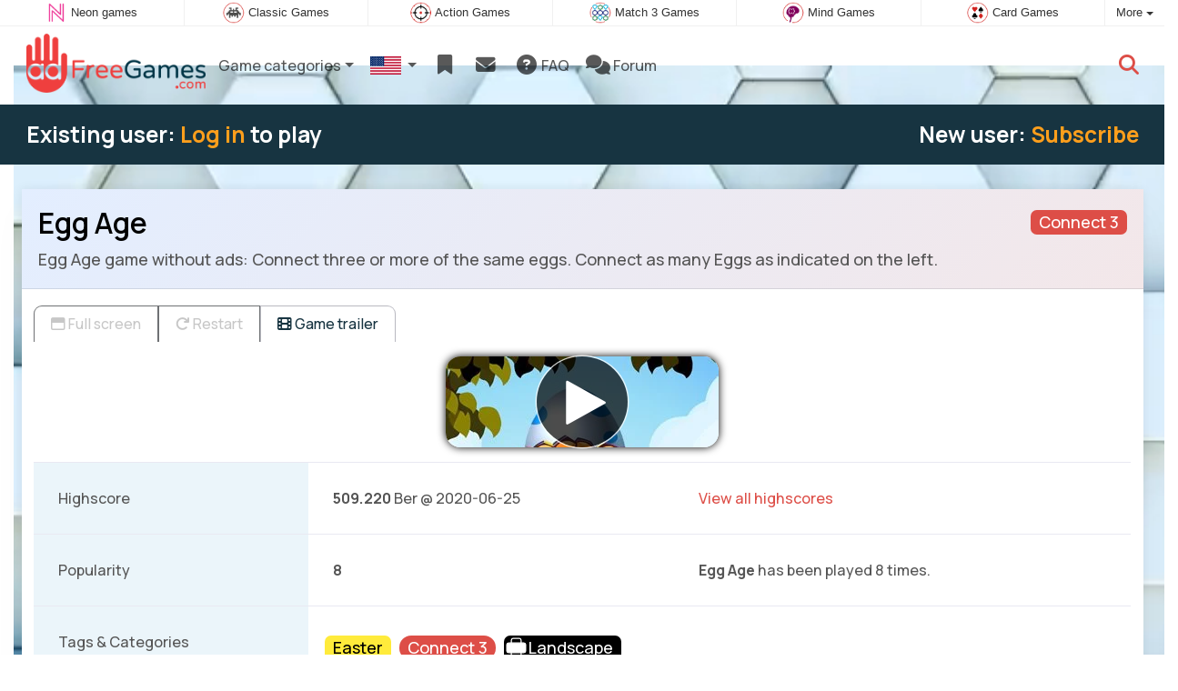

--- FILE ---
content_type: text/html; charset=utf-8
request_url: https://www.adfreegames.com/game/Egg+Age
body_size: 3827
content:
<!DOCTYPE html>
<html lang="en">
<head>
	<title>Egg Age free of ads</title>
	<meta charset="utf-8">
	<meta name="author" content="Zygomatic">
	<!-- Programming by WebGear, webgear.nl -->
	<meta name="viewport" content="width=device-width, initial-scale=1, viewport-fit=cover">
	<link rel="preconnect" href="https://cdnjs.cloudflare.com">
	<link rel="preconnect" href="https://www.googleanalytics.com">
	<meta name="description" content="Egg Age game without ads: Connect three or more of the same eggs. Connect as many Eggs as indicated on the left. A Connect 3 game.">
	<meta property="og:title" content="Egg Age">
	<meta property="og:site_name" content="AdFreeGames">
	<meta property="fb:admins" content="100000467987212">
	<meta property="og:description" content="Egg Age game without ads: Connect three or more of the same eggs. Connect as many Eggs as indicated on the left. A Connect 3 game.">
	<meta property="og:type" content="game">
	<meta property="og:image" content="https://www.adfreegames.com/uploaded/game/thumb/eggage300.webp">
	<meta property="og:url" content="https://www.adfreegames.com/game/Egg+Age">
	<link rel="alternate" hreflang="en" href="https://www.adfreegames.com/game/Egg+Age">
	<link rel="alternate" hreflang="nl" href="https://www.adfreegames.nl/spel/Egg+Age">
	<link rel="alternate" hreflang="en-gb" href="https://www.adfreegames.co.uk/game/Egg+Age">
	<link rel="canonical" href="https://www.adfreegames.com/game/Egg+Age">
		<link rel="preconnect" href="https://fonts.googleapis.com">
	<link rel="preconnect" href="https://fonts.gstatic.com" crossorigin>
	<link href="https://fonts.googleapis.com/css2?family=Manrope:wght@400;500;600;700&family=Varela+Round&display=swap" rel="stylesheet">	<link rel="stylesheet" href="/css/?v=2.8">
	<link rel="stylesheet" href="/css/game.min.css?v=2.8">
	<style>
	.embed-game::before {
  		background-image: url(/uploaded/game/thumb800/eggage800450.webp);
	}
	</style>
	<script defer src="/js/?v=2.8&amp;_=1770152541"></script>
	<script defer src="/js/?v=2.8&amp;static"></script>
	<script defer src="/js/jquery.raty-fa.min.js?v=2.8"></script>
	<script defer src="/js/Game.adfree.min.js?v=2.8"></script>
	<script type="application/ld+json">{"@context":"https://schema.org","@type":"WebApplication","name":"Egg Age","browserRequirements":"Requires HTML5 support","isFamilyFriendly":true,"operatingSystem":"any","applicationCategory":"Game","applicationSubCategory":"Connect 3","image":"https://www.adfreegames.com/uploaded/game/thumb/eggage300.webp","description":"Connect three or more of the same eggs. Connect as many Eggs as indicated on the left.","url":"https://www.adfreegames.com/game/Egg+Age","aggregateRating":{"@type":"AggregateRating","ratingValue":5,"ratingCount":4,"worstRating":0,"bestRating":5},"offers":{"@type":"Offer","category":"free","price":0,"priceCurrency":"USD"}}</script>
</head>
<body class="game" data-currency="USD" data-loginlink-expired="false" data-gamename="Egg Age" data-hiscore-id="Egg Age" data-gameid="639" data-gamesize="800x480" data-gameurl="https://cdn.htmlgames.com/EggAge/index.html?npa=[npa]" data-sha1="639_7ec90c49d2012992d7c27bcc5650ac2fdee600db">

<div id="zygomaticBar"><div><a href="https://www.neongames.com" title="Neon games" target="zygomatic"><i class="neon"></i> <span>Neon games</span></a></div><div><a href="https://www.classicgame.com" title="Classic Games" target="zygomatic"><i class="classic"></i> <span>Classic Games</span></a></div><div><a href="https://www.actiongame.com" title="Action Games" target="zygomatic"><i class="action"></i> <span>Action Games</span></a></div><div><a href="https://www.match3games.com" title="Match 3 Games" target="zygomatic"><i class="match3"></i> <span>Match 3 Games</span></a></div><div><a href="https://www.mindgames.com" title="Mind and Brain games" target="zygomatic"><i class="mind"></i> <span>Mind Games</span></a></div><div><a href="https://www.cardgame.com" title="Solitaire and Card games" target="zygomatic"><i class="cardgame"></i> <span>Card Games</span></a></div><div class="more"><i></i>More <span class="caret"></span><ul class="dropdownMenu"><li><a href="https://www.puzzle-games.com" title="Puzzle Games" target="zygomatic"><i class="puzzle"></i> Puzzle Games</a></li><li><a href="https://www.hiddenobjectgames.com" title="Hidden Object Games" target="zygomatic"><i class="hidden-objects"></i> Hidden Object Games</a></li><li><a href="https://www.mahjong.com" title="Mahjong Games" target="zygomatic"><i class="mahjong"></i> Mahjong Games</a></li><li><a href="https://www.bubbleshootergames.com" title="Bubble Shooter Games" target="zygomatic"><i class="bubbleshooter"></i> Bubble Shooter Games</a></li><li><a href="https://games.zygomatic.com/" title="Games forum" target="zygomatic"><i class="zygogames"></i> Games forum</a></li></ul></div></div>
	<div id="preloader" style="position:fixed;inset:0;z-index:9999;background-color:#fff"><div><span></span><span></span></div></div>
	<div id="siteMenu" class="navbar navbar-expand-lg navbar-box-shadow">
		<form id="searchForm" class="navbar-search ps-3 bg-light" action="/search/" method="get">
			<div class="input-group">
				<span class="input-group-text">
					<i class="fas fa-lg fa-search"></i>
				</span>
				<input name="q" autocomplete="off" class="form-control form-control-xl" type="search" placeholder="Search site">
				<button class="btn btn-outline-secondary" type="submit">Ok</button>
			</div>
			<div>
				<button type="button" class="close btn" data-toggle="search"><i class="fas fa-xmark"></i></button>
			</div>
			<div class="results"></div>
		</form>
		<form id="newsletterForm" class="navbar-newsletter ps-3 bg-light" action="https://spelletjesnieuws.us1.list-manage.com/subscribe?u=53bb0360dd1b001f40c36889f&id=f32f49a748" method="post">
		 	<div class="input-group">
				<span class="input-group-text">
					<i class="fas fa-lg fa-envelope"></i>
				</span>
		 		<input type="email" class="form-control" name="EMAIL" placeholder="Enter your email address to get notified about new games.">
		 		<button class="btn btn-outline-secondary" type="submit" name="subscribe">Subscribe</button>
		 	</div>
			<div>
            	<button type="button" class="close btn" data-toggle="newsletter"><i class="fas fa-xmark"></i></button>
         	</div>
		</form>
        <div class="container">
			<a class="order-1 navbar-brand" href="/"><img src="/pics/logo-navbar-en.png" alt="AdFreeGames" title="AdFreeGames"></a>
			<button class="navbar-toggler" type="button" data-bs-toggle="offcanvas" data-bs-target="#primaryMenu" title="Toggle menu">
            <span class="navbar-toggler-icon"></span>
         </button>

				<div class="order-2 ml-lg-auto">
					<div class="navbar-tool"><a class="navbar-tool-icon-box" href="#" data-toggle="search" title="Search site"><i class="fas fa-lg fa-search"></i></a></div>
				</div>
          <div class="offcanvas offcanvas-start order-1" tabindex="-1" id="primaryMenu">
				<div class="offcanvas-header">
					<h5 class="offcanvas-title">Menu</h5>
					<button type="button" class="btn-close" data-bs-dismiss="offcanvas" aria-label="Close"></button>
				</div>
				<div class="offcanvas-body">
				<!-- Menu-->
				<ul class="navbar-nav">
					<li class="nav-item dropdown"><a class="nav-link dropdown-toggle" href="#" data-bs-toggle="dropdown">Game categories</a>
						<ul class="dropdown-menu"><li><a class="dropdown-item" href="/Mahjong">Mahjong</a></li><li><a class="dropdown-item" href="/Solitaire">Solitaire</a></li><li><a class="dropdown-item" href="/Mind+games">Mind games</a></li><li><a class="dropdown-item" href="/Hidden+objects">Hidden objects</a></li><li><a class="dropdown-item" href="/Match+3">Match 3</a></li><li><a class="dropdown-item" href="/Action">Action</a></li><li><a class="dropdown-item" href="/Classic+Games">Classic Games</a></li>
						<!--extra-game-cats-->
						</ul>
					</li>
					<li id="langDropdown" class="nav-item dropdown">
						<a class="nav-link dropdown-toggle" href="#" data-bs-toggle="dropdown">
						<div class="flag us" title="AdFreeGames"></div>
						</a>
						<div class="dropdown-menu" style="min-width:0"><a class="dropdown-item" href="https://www.adfreegames.nl" title="AdFreeGames"><div class="flag nl" title="AdFreeGames"></div></a><a class="dropdown-item" href="https://www.adfreegames.co.uk" title="AdFreeGames"><div class="flag en-gb" title="AdFreeGames"></div></a>
						</div>
					</li>
					<li class="navbar-item">
						<a class="nav-link favorite" href="/favorites/" title="Favorites">
							<i class="fas fa-lg fa-fw fa-bookmark" id="favQty" data-qty="0"><span class="qty-circle" style="display:none">0</span></i> <span class="d-lg-none">Favorites</span>
						</a>
					</li>
					<li class="navbar-item">
						<button data-toggle="newsletter" class="nav-link" title="Newsletter">
							<i class="fas fa-lg fa-fw fa-envelope"></i> <span class="d-lg-none">Newsletter</span>
						</button>
					</li>
					
					<li class="nav-item">
						<a class="nav-link" href="/faq/"><i class="fas fa-lg fa-fw fa-circle-question"></i>&nbsp;FAQ</a>
					</li>
					<li class="nav-item">
						<a class="nav-link" href="https://games.zygomatic.com/c/ad-free-games" target="_blank"><i class="fa fa-lg fa-comments"></i> Forum</a>
					</li>
					<li class="d-lg-none"><hr class="dropdown-divider"></li>
					<li class="nav-item d-lg-none">
						<a class="nav-link" href="/contact/">Contact</a>
					</li>
					<li class="nav-item d-lg-none">
						<a class="nav-link" href="/privacy/">Privacy</a>
					</li>
					<li class="nav-item d-lg-none">
						<a class="nav-link" href="/about/">About</a>
					</li>
				</ul>
			</div>
		</div>
	</div>
</div><div class="userBar logged-out"><div class="container"><div class="row row-cols-1 row-cols-sm-2 align-items-center"><div class="col">Existing user: <a href="#1" id="loginLink">Log in</a> to play</div><div class="col text-sm-end">New user: <a href="#1" id="signupLink">Subscribe</a></div></div></div></div>
<main>
	<div id="wrap" class="container mt-4">
		<div class="game bg-light rounded-lg box-shadow-lg pb-3">
			<div class="bg-secondary rounded-lg p-3 intro">

				<a href="/Connect%203"><span class="badge rounded-pull float-end bg-primary fs-6 mt-1">Connect 3</span></a>

				<h1 class="m-0">Egg Age</h1>
				<div class="mt-2">Egg Age game without ads: Connect three or more of the same eggs. Connect as many Eggs as indicated on the left.</div>			</div>

			<div class="container">
				<div class="btn-group btn-group-sm mt-3 gameTabs" style="height:40px" role="group">
										<button id="trailerBtn" data-youtube-id="LCHAhDZtZGc" type="button" class="btn btn-outline-dark" title="Game trailer Egg Age"><i class="fas fa-film"></i> Game trailer</button>
									</div>

				<div style="overflow:hidden"><!-- hides blurred edge of B/W BGimg -->
				<div class="embed-game" style="aspect-ratio:800 / 480">
					<div class="embed-game-item">
						<div class="sm-img center-vh" style="background-image:url(/uploaded/game/thumb/eggage300.webp)">
							<a class="startGame" title="Start Egg Age" href="https://cdn.htmlgames.com/EggAge/index.html?npa=[npa]"><div class="button play"></div></a>
						</div>
					</div>
				</div>
				</div>

				<div class="container">
				
										<div class="row border-top">
						<div class="col-md-3 bg-secondary p-4">
							Highscore						</div>
						<div class="col-md-4 px-4 py-2 py-md-4" id="hiscore">
							&mdash;
						</div>
						<div class="col-md-5 px-4 py-2 py-md-4">
							<a id="hiscores" href="/hiscores.php?game=Egg+Age">View all highscores</a>
						</div>
					</div>
					
					<div class="row border-top">
						<div class="col-md-3 bg-secondary p-4">
							Popularity						</div>
						<div class="col-md-4 px-4 py-2 py-md-4">
							<b>8</b>
						</div>
						<div class="col-md-4 px-4 py-2 py-md-4">
							<b>Egg Age</b> has been played 8 times.						</div>
					</div>

										<div class="row border-top">
						<div class="col-md-3 bg-secondary p-4">
							Tags &amp; Categories						</div>
						<div class="col-md-9 py-3 py-md-4">
							<div class="tags"><a title="Easter ad free games" href="/search/?tag=easter"><span class="badge badge-easter">Easter</span></a> <a title="Connect 3" href="/Connect+3"><span class="badge rounded-pill bg-primary">Connect 3</span></a> <a title="Portrait oriented ad free games" href="/search/?orientation=landscape"><span class="badge badge-orientation landscape">Landscape</span></a></div>						</div>
					</div>
					
										<div class="row border-top">
						<div class="col-md-3 bg-secondary p-4">
							Related games						</div>
						<div class="col-md-9 pt-4">
							<div class="cs-carousel">
								<div class="cs-carousel-inner" data-carousel-options="{&quot;items&quot;:2, &quot;gutter&quot;:15, &quot;autoplay&quot;:true, &quot;controls&quot;:false, &quot;nav&quot;:true, &quot;responsive&quot;: {&quot;768&quot;:{&quot;items&quot;:3}, &quot;1200&quot;:{&quot;items&quot;:3}}}">
								<div><div class="card card-curved-body box-shadow card-slide"><a href="/game/Plushy+Animals"><div class="card-slide-inner"><img class="card-img" src="/uploaded/game/thumb/plushyanimals300200.webp" width="300" height="200" alt="Plushy Animals" title="Plushy Animals"><span class="name">Plushy Animals</span><div class="card-body">Remove all the plushy animals.</div></div></a></div></div><div><div class="card card-curved-body box-shadow card-slide"><a href="/game/SeaLife+Puzzle"><div class="card-slide-inner"><img class="card-img" src="/uploaded/game/thumb/sealifepuzzle300200.webp" width="300" height="200" alt="SeaLife Puzzle" title="SeaLife Puzzle"><span class="name">SeaLife Puzzle</span><div class="card-body">Remove the bombs before they destroy ocean life.</div></div></a></div></div><div><div class="card card-curved-body box-shadow card-slide"><a href="/game/The+Travel+Puzzle"><div class="card-slide-inner"><img class="card-img" src="/uploaded/game/thumb/thetravelpuzzle300200.webp" width="300" height="200" alt="The Travel Puzzle" title="The Travel Puzzle"><span class="name">The Travel Puzzle</span><div class="card-body">Remove all bricks by matching 3 or more.</div></div></a></div></div><div><div class="card card-curved-body box-shadow card-slide"><a href="/game/Mysterious+Pirate+Jewels"><div class="card-slide-inner"><img class="card-img" src="/uploaded/game/thumb/mysteriouspiratejewels-300200.webp" width="300" height="200" alt="Mysterious Pirate Jewels" title="Mysterious Pirate Jewels"><span class="name">Mysterious Pirate Jewels</span><div class="card-body">Remove all colored backgrounds in this Pirate game.</div></div></a></div></div>								</div>
							</div>
						</div>
					</div>
									</div>
			</div>
		</div><!-- /.game -->

	</div><!--/#wrap.container-->

</main>

<div class="mt-4">

	<a class="btn-scroll-top" href="#top" title="↑" data-scroll=""><span class="btn-scroll-top-tooltip text-muted font-size-sm me-2">Top</span><i class="btn-scroll-top-icon fas fa-chevron-up"></i></a>

	<footer class="footer fancyLinks">
		<div class="d-none d-lg-block">
			<a class="fancy" href="/contact/">Contact</a>
			&middot;
			<a class="fancy" href="/privacy/">Privacy</a>
			&middot;
			<a class="fancy" href="/about/">About</a>
			&middot;
			<a class="fancy" href="https://www.zygomatic.com/terms/">Terms &amp; Conditions</a>
		</div>
		<div class="mx-auto mx-lg-0">
			&copy; <a class="fancy" href="https://www.zygomatic.nl/" target="_blank">Zygomatic</a> 2026
		</div>
	</footer>
</div>

<div id="favAnim"><i class="fas fa-lg fa-bookmark"></i></div>

</body>
</html>


--- FILE ---
content_type: application/javascript; charset=utf-8
request_url: https://www.adfreegames.com/js/?v=2.8&_=1770152541
body_size: 1206
content:
/****************************/
/* Copyright 2026 Zygomatic */
/* https://www.zygomatic.nl */
/****************************/

const ZMprops = {"newsletter":"https:\/\/spelletjesnieuws.us1.list-manage.com\/subscribe?u=53bb0360dd1b001f40c36889f&id=f32f49a748","gameUrl":"game","subscriptions":{"month":3,"year":15,"discountPerc":25},"subscriptionExpired":true,"debug":false,"version":"2.8","lang":"en","words":{"1020":"en","4002":"Cancel","4003":"Ok","4012":"Highscores for #1","4013":"Close","4028":"Full screen","4030":"Restart","4036":"Favorites","4037":"Click to add #1 to your favorites.","4038":"Click to remove #1 from your favorites.","4051":"Read more","4052":"Read less","4102":"Contact","4103":"Privacy","4107":"FAQ","4109":"Terms & Conditions","4142":"Game trailer","4175":"I agree to direct delivery of this service. If I exercise my right of withdrawal, charges will be prorated. I have 14 days to change my mind, see the <a href=\"https:\/\/www.zygomatic.com\/terms\/\" target=\"_blank\">terms and conditions<\/a>.","4196":"One time only.","4197":"Does not renew automatically.","4199":"Log in to #1","4200":"Subscribe","4201":"Your name (or alias)","4202":"Your email address","4203":"Choose your subscription","4204":"year","4205":"month","4206":"Save #1%","4207":"<b>#1<\/b> per year","4208":"<b>#1<\/b> per month","4209":"Check your email","4210":"As soon as your payment has been processed (usually within seconds), we'll send you a confirmation email. Click the link in that email to start playing games.","4212":"This is not a valid email address.","4221":"Enter your email address","4222":"We've sent you (#1) an email containing a login link. Click that link to log in.","4226":"Log in again.","4227":"Renew","4228":"#1 subscription until #2.","4229":"Your subscription expired at #1.","4230":"Edit profile","4231":"Your subscription","4232":"<b>#1<\/b>, valid until #2.","4233":"We will send you an email to extend your subscription a week before it expires. If you do not respond, your subscription will stop automatically.<br>The price for an extended year subscription is #2 (#3 after #1% discount) or #4 for a month.","4234":"Delete my account","4235":"Submit","4236":"Are you absolutely sure you want to delete your account?","4237":"Any remaining days on your subscription will get lost!","4238":"Subscription renewal","4250":"Confirmation code","4252":"We've sent a confirmation code to <strong>#1<\/strong>. Please enter it here.","4254":"You need to <a href=\"#\" onclick=\"#1\">log in<\/a> or <a href=\"#\" onclick=\"#2\">subscribe<\/a> to play AdFree Games.","4255":"Your subscription is expired. Please <a href=\"#\" onclick=\"#1\">renew it<\/a> to play AdFree Games.","4256":"Login link expired.","4258":"Subscribe to newsletter","4259":"We use <a href=\"#1\">cookies<\/a> to keep you logged in to our site.","4263":"Renew subscription","4288":"Or <a href=\"#1\" target=\"_blank\">play this game with ads<\/a> (opens a new window).","4293":"Extend my subscription","4295":"Redirecting you to our payment provider","4307":"Your message has been sent!","4309":"Kids Safe","4310":"Kids-safe games only","4311":"Only show kids-safe games: hide games that contain violence, gambling, sensuality or refer to theft, sorcery, fighting, war or witchcraft."},"siteName":"AdFreeGames.com"};